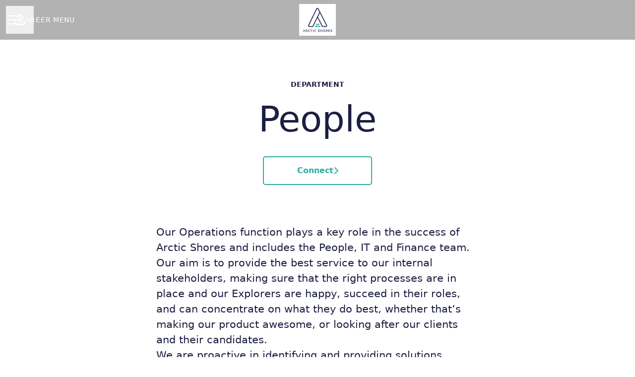

--- FILE ---
content_type: text/html; charset=utf-8
request_url: https://careers.arcticshores.com/departments/people
body_size: 18041
content:
<!DOCTYPE html>

<html
  lang="en-GB"
  dir="ltr"
  class="h-screen"
>
  <head>
    <script src="https://assets-aws.teamtailor-cdn.com/assets/packs/js/runtime-06dfbb913b7ed21c218f.js" crossorigin="anonymous" data-turbo-track="reload" nonce="" defer="defer" integrity="sha384-poTopTvxQsNC9elQPk7VPGyO9Mv+LXVu/hz35ATt0C0J/Mo8QEjOiGMVETK7yqQX"></script>
<script src="https://assets-aws.teamtailor-cdn.com/assets/packs/js/5217-d722161248a86ef021eb.js" crossorigin="anonymous" data-turbo-track="reload" nonce="" defer="defer" integrity="sha384-3uhEwc9uRPhLRiFZuyE1+fXG2cPfzR9U79Emaqi+mAfXU4IoMzhLyJlcm/7r1wQE"></script>
<script src="https://assets-aws.teamtailor-cdn.com/assets/packs/js/cookies-a135f52d0a68c93f4012.js" crossorigin="anonymous" data-turbo-track="reload" nonce="" defer="defer" integrity="sha384-0sL6GTF8sTKsSFPNxAGm6429n1teKKhy573MDp74v/UIVHe/z//4JrnBZWLBIJZQ"></script>
<script src="https://assets-aws.teamtailor-cdn.com/assets/packs/js/601-7d3383e7a375dc1aaa1b.js" crossorigin="anonymous" data-turbo-track="reload" nonce="" defer="defer" integrity="sha384-l5I801Pjg1EBg2KQZqeHOLGUzdhI7+PBvRsMqdEOUrzi+WANH250/E7d/ntAKPkC"></script>
<script src="https://assets-aws.teamtailor-cdn.com/assets/packs/js/8559-d931dd583b4bb79d0e2a.js" crossorigin="anonymous" data-turbo-track="reload" nonce="" defer="defer" integrity="sha384-9pmZ0INZG4vdr7arMaCamElHv26NrYEKOvqhf9yjMS5zyzkA40w7ExDWqxGcv2vE"></script>
<script src="https://assets-aws.teamtailor-cdn.com/assets/packs/js/7107-2c8b0452b1096d40d889.js" crossorigin="anonymous" data-turbo-track="reload" nonce="" defer="defer" integrity="sha384-F6jpFzRjsKwuSo3AQM4sFVxNTUvURcCz99PinP+Ioe6ku9FF/btyL6hHI9n3qsl9"></script>
<script src="https://assets-aws.teamtailor-cdn.com/assets/packs/js/7569-e58747a9f908cb43e1b3.js" crossorigin="anonymous" data-turbo-track="reload" nonce="" defer="defer" integrity="sha384-S0zTpVoc8Vs13vk6Kbzd4XaCKN6W1FEoXxzPfjU90TE6UFmLwezLnsbOzheFX6Wa"></script>
<script src="https://assets-aws.teamtailor-cdn.com/assets/packs/js/1339-b925845164b8e686a79a.js" crossorigin="anonymous" data-turbo-track="reload" nonce="" defer="defer" integrity="sha384-yapHLUqNCuT45nBnAZl9xUw4ZS2yRCTqE6mB5sdk9J0xo/sOwbw19jkUnNrENbtU"></script>
<script src="https://assets-aws.teamtailor-cdn.com/assets/packs/js/careersite-78f3e77926146e4ef0be.js" crossorigin="anonymous" data-turbo-track="reload" nonce="" defer="defer" integrity="sha384-1mdNWolTrMnHl0FTi6TJShqw3ed8SE5HPxomHqXrDl4JTQX5lihZRZwVH4TQOevx"></script>
<script src="https://assets-aws.teamtailor-cdn.com/assets/packs/js/4254-c45eea0ea8a6e7fbe408.js" crossorigin="anonymous" data-turbo-track="reload" nonce="" defer="defer" integrity="sha384-apFmoAEVdGUqGEoR1Nm41DSwOTXZzwghwLCdRgTnXOu0tfFK3Fa/hBBCV7G0v2h8"></script>
<script src="https://assets-aws.teamtailor-cdn.com/assets/packs/js/8454-e660b5c793efc07457dc.js" crossorigin="anonymous" data-turbo-track="reload" nonce="" defer="defer" integrity="sha384-dGFXkTHDjzQntcGqSSnoJx1fghvXUfT/FblSy/fbsoR5GK/y4zwSXGBuC8kTUS0h"></script>
<script src="https://assets-aws.teamtailor-cdn.com/assets/packs/js/font-awesome-d93dcae92dfe0efb796e.js" crossorigin="anonymous" data-turbo-track="reload" nonce="" defer="defer" integrity="sha384-sgVCsKWBVlfrJgIFsdlR2hm5bWFvxj4FMh2tADpdMYjjg08BCPEMHpJBGn7LdVlS"></script>

    <link rel="stylesheet" crossorigin="anonymous" href="https://assets-aws.teamtailor-cdn.com/assets/packs/css/careersite-337d2018.css" data-turbo-track="reload" media="all" integrity="sha384-35NUqGH47SF2QxVDxBxwCHMdLFHn3snNssXC6Lnesbf1OhZ8Ar6lvmwmFFIva9mN" />

      
      

    <meta name="viewport" content="width=device-width, initial-scale=1">

    <meta name="turbo-cache-control" content="">

    <meta name="turbo-prefetch" content="false">

    <title>People - Arctic Shores</title>

    <meta name="csrf-param" content="authenticity_token" />
<meta name="csrf-token" content="1hR58EhvfOBKGPheHFCj_R1RiHBMfITkGTCfNeUsyALF2jJ8SWkV7Xx8iLNIDsXya1pQ9nO1hnszvCgYT7oN8w" />
    

    
    <link rel='icon' type='image/png' href='https://images.teamtailor-cdn.com/images/s3/teamtailor-production/favicon-v3/image_uploads/25d381f6-027a-4bd3-920a-241e286f4130/original.png'><link rel='apple-touch-icon' href='https://images.teamtailor-cdn.com/images/s3/teamtailor-production/favicon_apple-v3/image_uploads/25d381f6-027a-4bd3-920a-241e286f4130/original.png' sizes='180x180'>
    <meta name="description" content="" />
    <meta name="keywords" content="Job opportunities, Jobs, Career, Career site" />
    
    
    
    <link rel="alternate" type="application/rss+xml" title="Blog Posts" href="/blog/posts.rss" /><link rel="alternate" type="application/rss+xml" title="Jobs" href="/jobs.rss" />

    <meta property="og:locale" content="en_GB" />
    <meta property="og:type" content="article" />
    <meta property="og:title" content="People - Arctic Shores" />
    <meta property="og:site_name" content="Arctic Shores" />
    <meta property="og:url" content="https://careers.arcticshores.com/departments/people" />
    <meta property="og:description" content="" />
    
        <meta property="og:image" content="https://screenshots.teamtailor-cdn.com/2611fe25-79cb-4180-88a2-cea5989a4f33-facebook.png?update=1717581338" />
        <meta property="og:image:width" content="1200" />
        <meta property="og:image:height" content="630" />

        <meta name="twitter:card" content="summary_large_image" />
        <meta name="twitter:image" content="https://screenshots.teamtailor-cdn.com/2611fe25-79cb-4180-88a2-cea5989a4f33-twitter.png?update=1717581338" />
        <meta name="twitter:title" content="People - Arctic Shores" />
        <meta name="twitter:description" content="" />
      
    
    

    <style media="all">
  :root {
    --company-primary-bg-color: 255, 255, 255;
    --company-secondary-bg-color: 45, 170, 162;
    --company-secondary-bg-light-5-color: 50, 190, 181;
    --company-secondary-bg-fallback-color: 45, 170, 162;
    --company-primary-text-color: 28, 31, 66;
    --company-primary-text-dark-5-color: 20, 23, 48;
    --company-primary-text-dark-10-color: 13, 14, 30;
    --company-primary-text-light-50-color: 142, 147, 207;
    --company-primary-text-light-77-color: 239, 239, 248;
    --company-secondary-text-color: 28, 31, 66;
    --company-secondary-text-light-5-color: 36, 39, 84;
    --company-secondary-text-light-15-color: 51, 56, 120;
    --company-link-color: 45, 170, 162;
    --company-link-color-on-white: 24, 89, 85;
    --company-color: 45, 170, 162;

    --company-button-text-color: 255, 255, 255;
    --company-button-bg-color: 45, 170, 162;

    --company-button-bg-light-5-color: 50, 190, 181;
    --company-button-bg-light-15-color: 82, 209, 201;

    --company-border-radius: 5px;

    --company-header-font-family: ;
    --company-header-font-weight: 300;
    --company-body-font-family: ;
    --company-body-font-weight: 300;
  }
    
</style>

  <meta name="theme-color" content="#2daaa2">

    

  <link rel="stylesheet" href="https://fonts.googleapis.com/css?family=Montserrat" type="text/css">

  </head>

  <body class="font-company-body min-h-screen flex flex-col text-company-primary bg-company-primary overflow-x-clip company-link-style--bold pages show" data-controller="careersite--ready careersite--referrer-cookie careersite--preload" data-careersite--referrer-cookie-disabled-value="false" data-careersite--ready-in-editor-value="false" data-block-scripts="true">
    
    

      <dialog data-controller="common--cookies--alert" data-common--cookies--alert-block-scripts-value="true" data-common--cookies--alert-takeover-modal-value="false" data-common--cookies--alert-show-cookie-widget-value="true" class="company-links fixed shadow-form w-auto items-center rounded p-4 bg-company-primary text-company-primary overflow-y-auto border-none max-h-[80vh] z-cookie-alert lg:gap-x-6 lg:max-h-[calc(100vh-40px)] flex-col inset-x-4 bottom-4 mb-0 mt-auto justify-between !translate-y-0 !top-0 lg:p-10 lg:flex-row lg:inset-x-[40px] lg:mb-6">

    <div class="w-full max-w-screen-xl overflow-y-auto">
      <h2 class="font-bold block text-md mb-2">This website uses cookies to ensure you get the best experience.</h2>

      <p class="mb-2">
        Arctic Shores and our selected partners use cookies and similar technologies (together “cookies”) that are necessary to present this website, and to ensure you get the best experience of it.

          If you consent to it, we will also use cookies for analytics and marketing purposes.
      </p>

      <p class="mb-2">See our <a class='company-link' href='https://careers.arcticshores.com/cookie-policy'>Cookie Policy</a> to read more about the cookies we set.</p>

      <p>You can withdraw and manage your consent at any time, by clicking “Manage cookies” at the bottom of each website page.</p>
</div>
    <div
      class="
        flex flex-col items-center gap-[10px] mt-6 flex-shrink-0 mb-2 w-full
        md:flex-row md:w-auto lg:flex-col
      "
    >
      <button class="careersite-button w-full careersite-button--outlined" aria-label="Accept all cookies" data-action="click-&gt;common--cookies--alert#acceptAll">Accept all cookies</button>

        <button class="careersite-button w-full careersite-button--outlined" aria-label="Decline all non-necessary cookies" data-action="click-&gt;common--cookies--alert#disableAll">Decline all non-necessary cookies</button>

      <button class="careersite-button w-full careersite-button--outlined" aria-label="Cookie preferences" data-action="click-&gt;common--cookies--alert#openPreferences">Cookie preferences</button>
    </div>
</dialog>

      <dialog data-controller="common--cookies--preferences" data-common--cookies--preferences-checked-categories-value="[]" data-action="open-cookie-preferences@window-&gt;common--cookies--preferences#open" class="company-links bg-company-primary text-company-primary shadow-form inset-x-4 mb-4 rounded max-w-screen-sm p-4 overflow-auto max-h-[80vh] z-cookie-alert backdrop:bg-[rgba(0,0,0,0.6)] sm:p-10 sm:mb-auto fixed top-2">
  <div class="mb-5 text-center;">
    <h1 class="font-bold mb-2 text-lg">Select which cookies you accept</h1>
    <p class="text-left mb-2">On this site, we always set cookies that are strictly necessary, meaning they are necessary for the site to function properly.</p>
    <p class="text-left mb-2">If you consent to it, we will also set other types of cookies. You can provide or withdraw your consent to the different types of cookies using the toggles below. You can change or withdraw your consent at any time, by clicking the link “Manage Cookies”, which is always available at the bottom of the site.</p>
    <p class="text-left">To learn more about what the different types of cookies do, how your data is used when they are set etc, see our <a href='https://careers.arcticshores.com/cookie-policy'>Cookie Policy</a>.</p>
  </div>

  <div class="mb-10 text-sm leading-snug">
    <div class="flex mb-3 items-start sm:mb-5 cursor-default" data-preference-type="strictly_necessary">
  <div class="label-switch label-switch--disabled">
    <input type="checkbox" disabled="disabled" id="strictly_necessary" checked="checked" class="peer">

    <div class="checkbox peer-focus:ring-2 peer-focus:ring-blue-600"></div>
</div>
  <div class="ml-4 flex flex-col">
    <label class="font-semibold" for="strictly_necessary">Strictly necessary</label>

    <p>These cookies are necessary to make the site work properly, and are always set when you visit the site.</p>

      <span>
        <strong>Vendors</strong>
        <span>Teamtailor</span>
      </span>
</div></div>

    <div class="flex mb-3 items-start sm:mb-5" data-preference-type="analytics">
  <div class="label-switch">
    <input type="checkbox" id="analytics" class="peer" data-common--cookies--preferences-target="categoryInput" data-action="input-&gt;common--cookies--preferences#handleCategoryToggle">

    <div class="checkbox peer-focus:ring-2 peer-focus:ring-blue-600"></div>
</div>
  <div class="ml-4 flex flex-col">
    <label class="font-semibold cursor-pointer" for="analytics">Analytics</label>

    <p>These cookies collect information to help us understand how the site is being used.</p>

      <span>
        <strong>Vendors</strong>
        <span>Teamtailor</span>
      </span>
</div></div>

    

    <div class="flex mb-3 items-start sm:mb-5" data-preference-type="marketing">
  <div class="label-switch">
    <input type="checkbox" id="marketing" class="peer" data-common--cookies--preferences-target="categoryInput" data-action="input-&gt;common--cookies--preferences#handleCategoryToggle">

    <div class="checkbox peer-focus:ring-2 peer-focus:ring-blue-600"></div>
</div>
  <div class="ml-4 flex flex-col">
    <label class="font-semibold cursor-pointer" for="marketing">Marketing</label>

    <p>These cookies are used to make advertising messages more relevant to you. In some cases, they also deliver additional functions on the site.</p>

      <span>
        <strong>Vendors</strong>
        <span>Youtube</span>
      </span>
</div></div>
  </div>

  <div class="flex flex-col items-center gap-6">
    <button class="careersite-button w-full careersite-button--outlined" data-action="click-&gt;common--cookies--preferences#handleAccept">Accept these cookies</button>

    <button class="careersite-button w-full careersite-button--outlined" data-action="click-&gt;common--cookies--preferences#handleDecline">Decline all non-necessary cookies</button>
  </div>
</dialog>


    <a href="#main-content" class="careersite-button min-w-[13.75rem] group 
          absolute top-0 left-0 py-2 px-4 z-[50] transform
          -translate-y-full -translate-x-full focus:translate-y-2 focus:translate-x-2 transition careersite-button--outlined">
  <span class="flex items-center justify-center gap-x-3">
    
    <span class="truncate">Skip to main content</span>

      <i class="transition duration-200 transform fas mt-[-1px] fa-chevron-right group-hover:translate-x-1 rtl:group-hover:-translate-x-1 rtl:-scale-x-100"></i>
  </span>
</a>

      
<header class="header z-career-header flex w-full h-20   hover:after:top-0 !relative" data-section-model="header" style="">
  <div class="absolute top-0 w-full h-full ltr:left-0 rtl:right-0">
            <div class="flex items-center h-full ltr:ml-2 rtl:mr-2" data-controller="common--header--menu" data-common--header--menu-open-value="false" data-test="header-menu">
  <button
    class="
      relative flex items-center gap-4 px-4 no-underline cursor-pointer h-14
      sm:w-auto bg-opacity-80 sm:bg-transparent z-career-header-menu-button
      focus-visible-header
    "
    aria-expanded="false"
    data-action="click->common--header--menu#toggle"
    data-common--header--menu-target="button"
  >
    <span class="header-menu-burger" data-common--header--menu-target="burger">
        <span class="header-menu-burger__item"></span>
        <span class="header-menu-burger__item"></span>
        <span class="header-menu-burger__item"></span>
        <span class="header-menu-burger__item"></span>
    </span>

    <span class="max-sm:sr-only text-sm leading-normal tracking-wider uppercase whitespace-nowrap">Career menu</span>
  </button>

  <div
    class="
      absolute inset-0 hidden w-full h-screen py-20 m-0 overflow-y-auto
      bottom header__nav z-career-header-menu-content
    "
    data-common--header--menu-target="menu"
  >
    <nav class="w-full main-nav-menu sm:h-full">
      <ul class="w-full sm:py-12">
          <li>
            <a class="text-xl sm:text-4xl py-3 px-8 sm:px-[20%] block font-bold w-full no-underline hover:bg-gradient-header focus-visible:outline-none focus-visible:bg-gradient-header rtl:degree-[90deg]" href="https://careers.arcticshores.com/">Explore</a>
</li>          <li>
            <a class="text-xl sm:text-4xl py-3 px-8 sm:px-[20%] block font-bold w-full no-underline hover:bg-gradient-header focus-visible:outline-none focus-visible:bg-gradient-header rtl:degree-[90deg]" href="https://careers.arcticshores.com/jobs">Jobs</a>
</li>          <li>
            <a class="text-xl sm:text-4xl py-3 px-8 sm:px-[20%] block font-bold w-full no-underline hover:bg-gradient-header focus-visible:outline-none focus-visible:bg-gradient-header rtl:degree-[90deg]" href="https://careers.arcticshores.com/posts">Life at Arctic Shores</a>
</li>      </ul>
    </nav>

    <div class="flex flex-col items-end px-8 py-8 overflow-auto md:max-h-full scrollbar-hide sm:text-right sm:fixed top-16 ltr:right-8 rtl:left-8 sm:px-0 sm:py-0">
      <span class="text-lg font-bold">
        Employee
      </span>

      <a class="hover:underline focus-visible-header self-end" href="https://app.teamtailor.com/companies/lsg118FYGVo@eu/dashboard">Log in as employee</a>


        <span class="mt-12 text-lg font-bold">
          Candidate
        </span>
        <a class="hover:underline focus-visible-header self-end" href="https://careers.arcticshores.com/connect/login">Log in to Connect</a>

        <span class="mt-12 text-lg font-bold">Homepage</span>
        <a class="hover:underline focus-visible-header self-end" href="http://www.arcticshores.com">arcticshores.com</a>
</div>  </div>
</div>

</div>

<div class="flex items-center mx-auto">      
<a class="relative h-[72px] flex items-center justify-center text-center focus-visible-header" id="ea3dd98b8795e57ad3c11befdc4f5af1d" data-test="company-logo" data-turbo-permanent="true" href="https://careers.arcticshores.com/">
    <img alt="Arctic Shores career site" class="mx-auto max-w-[180px] sm:max-w-[200px] max-h-[90%]" src="https://images.teamtailor-cdn.com/images/s3/teamtailor-production/logotype-v3/image_uploads/f4230b4f-447d-446d-a8ec-bf65534a15f9/original.jpeg" />
</a>
</div>

  <div class="absolute top-0 flex items-center h-full mx-3 ltr:right-0 rtl:left-0">
            <div data-controller="common--share" data-common--share-url-value="https://careers.arcticshores.com/departments/people" data-test="share-button">
  <div class="relative" data-controller="common--dropdown" data-common--dropdown-use-stimulus-click-outside-value="false" data-common--dropdown-right-aligned-class="ltr:right-0 rtl:left-0" data-common--dropdown-validation-error-value="You must select an option">


  <button type="button" role="button" id="trigger-dropdown-27f165c9" aria-required="false" aria-label="Share page" aria-haspopup="menu" aria-expanded="false" aria-controls="dropdown-27f165c9" class="text-current px-4 pt-[15px] pb-[17px] block flex items-center justify-center focus-visible-header" data-common--dropdown-target="button" data-action="click-&gt;common--dropdown#toggle">
    <span class="sr-only">Share page</span>

          <i class="far fa-arrow-up-from-bracket size-6"></i>

</button>
  <div id="dropdown-27f165c9" role="menu" aria-labelledby="trigger-dropdown-27f165c9" class="absolute flex-col hidden -mt-1 bg-white rounded min-w-[175px] shadow-form animate__animated animate__faster z-dropdown max-h-[70vh] overflow-y-auto ltr:right-0 rtl:left-0  p-2 top-full" data-common--dropdown-target="dropdown">

        <button type="button" role="menuitem" class="block no-underline px-3 py-3 sm:py-1 text-gray-800 focus-visible:outline-company-button hover:bg-company-secondary hover:text-company-secondary last:mb-0 text-unset mb-1 rounded-xs" data-common--dropdown-target="menuItem" data-action="click-&gt;common--share#handleClick" data-provider="Facebook">
                <span class="flex items-center">
        <i class="fab fa-facebook-square size-6"></i>
        <span class="mx-3">Facebook</span>
      </span>

</button>        <button type="button" role="menuitem" class="block no-underline px-3 py-3 sm:py-1 text-gray-800 focus-visible:outline-company-button hover:bg-company-secondary hover:text-company-secondary last:mb-0 text-unset mb-1 rounded-xs" data-common--dropdown-target="menuItem" data-action="click-&gt;common--share#handleClick" data-provider="Twitter">
                <span class="flex items-center">
        <i class="fab fa-square-x-twitter size-6"></i>
        <span class="mx-3">X</span>
      </span>

</button>        <button type="button" role="menuitem" class="block no-underline px-3 py-3 sm:py-1 text-gray-800 focus-visible:outline-company-button hover:bg-company-secondary hover:text-company-secondary last:mb-0 text-unset mb-1 rounded-xs" data-common--dropdown-target="menuItem" data-action="click-&gt;common--share#handleClick" data-provider="LinkedIn">
                <span class="flex items-center">
        <i class="fab fa-linkedin size-6"></i>
        <span class="mx-3">LinkedIn</span>
      </span>

</button>



</div></div></div>

  </div>
</header>

<main class="flex flex-col flex-grow" id="main-content">
  
    
  <section id="section-20967353" style="--block-base-text-color: var(--company-primary-text-color);--block-base-link-color: var(--company-link-color);--block-base-background-color: var(--company-primary-bg-color);--block-base-highlight-color: var(--company-color);" class="block--connect   block-padding bg-block-preset-primary bg-company-primary text-company-primary" data-section-route="section" data-section-model="20967353" data-section-name="connect">
    <div class="block-px">
  <div class="mx-auto text-center block-max-w--md text-company-primary">
      <span class="block mb-4 text-sm font-semibold uppercase">
        Department
      </span>
      <h1 class="text-5xl md:text-7xl text-center font-company-header">
        People
      </h1>

      <div class="mt-8">
        <a class="careersite-button min-w-[13.75rem] group careersite-button--outlined" rel="noopener" href="/connect?department=people">
  <div class="flex items-center justify-center gap-x-3">
    <span class="truncate">Connect</span>

    <i
      class="
        transition duration-200 transform fas fa-chevron-right
        group-hover:translate-x-1 rtl:group-hover:-translate-x-1
        rtl:-scale-x-100
      "
    ></i>
  </div>
</a>
      </div>
  </div>
</div>

</section>
  

  
  <section id="section-20967355" style="--block-base-text-color: var(--company-primary-text-color);--block-base-link-color: var(--company-link-color);--block-base-background-color: var(--company-primary-bg-color);--block-base-highlight-color: var(--company-color);" class="block--text   block-padding bg-block-preset-primary bg-company-primary text-company-primary" data-section-route="section" data-section-model="20967355" data-section-sub-type="ContentBlock::Text" data-section-name="text">
    <div class="text-lg block-px" data-controller="careersite--responsive-video">
    <div class="mx-auto block-max-w--sm">
  


    <div class="prose prose-block font-company-body company-links break-words">
      <p>Our Operations function plays a key role in the success of Arctic Shores and includes the People, IT and Finance team.</p><p>Our aim is to provide the best service to our internal stakeholders, making sure that the right processes are in place and our Explorers are happy, succeed in their roles, and can concentrate on what they do best, whether that’s making our product awesome, or looking after our clients and their candidates.</p><p>We are proactive in identifying and providing solutions quickly and effectively, continuously working towards improving the way we work as a business and growing together.</p><p>If you want to be kept up to date on what's new in the Operations team, or be the first to know about job openings you can connect with us here.</p>
    </div>
</div>

</div>
</section>
  

  
  <section id="section-20967357" style="--block-base-text-color: var(--company-primary-text-color);--block-base-link-color: var(--company-link-color);--block-base-background-color: var(--company-primary-bg-color);--block-base-highlight-color: var(--company-color);" class="block--people   block-padding bg-block-preset-primary bg-company-primary text-company-primary" data-section-route="section" data-section-model="20967357" data-section-name="people">
    <div id="people" class="block-px">
  <div class="mx-auto text-center block-max-w--md px-4">
    <div class="mb-10 mx-auto block-max-w--md px-4 company-links">
      
      
    </div>

    

    <turbo-frame id="people-20967357">
        <div class="grid mx-auto gap-y-9 grid-cols-1" style="--col-min-w: 300px;">
      <a href="https://careers.arcticshores.com/en-GB/people/2207336-loretta-hewart" data-turbo-frame="_top" class="group items-center focus-visible:outline-none flex flex-col px-4 text-center">
        <div class=" group-hover:ring-2 group-hover:ring-company-link group-hover:ring-offset-2 group-focus-visible:company-colors-dependant-outline bg-gray-300 relative size-[--image-size] !rounded-full" style="--image-size: 200px">
    <figure class="w-full h-full">
  <picture>
    <source srcset="https://images.teamtailor-cdn.com/images/s3/teamtailor-production/square_226-v4/image_uploads/5ee2b095-2a6d-4c2f-ba37-ba7ee307839f/original.jpeg?outputFormat=webp 1x, https://images.teamtailor-cdn.com/images/s3/teamtailor-production/square_452-v4/image_uploads/5ee2b095-2a6d-4c2f-ba37-ba7ee307839f/original.jpeg?outputFormat=webp 2x" type="image/webp">

    <img src="https://images.teamtailor-cdn.com/images/s3/teamtailor-production/square_226-v4/image_uploads/5ee2b095-2a6d-4c2f-ba37-ba7ee307839f/original.jpeg" alt="Picture of Loretta Hewart" loading="lazy" class="w-full h-full object-cover rounded-full" width="200" height="200">
</picture>
  
</figure>
</div>

        <div
          class="
            text-md transition text-company-link text-block-link group-hover:text-company-link-hover group-focus-visible:text-company-link-hover text-block-text mt-2
          "
        >
          Loretta Hewart
        </div>

          <div
            class="
              text-block-text
            "
          >
            Operations and HR Administrator
          </div>
</a></div>


</turbo-frame>  </div>
</div>

</section>
  
  <section id="section-137615" style="--block-base-text-color: var(--company-primary-text-color);--block-base-link-color: var(--company-link-color);--block-base-background-color: var(--company-primary-bg-color);--block-base-highlight-color: var(--company-color);" class="block--perks   block-padding bg-block-preset-primary bg-company-primary text-company-primary" data-section-route="section" data-section-model="137615" data-section-name="perks">
    <div id="perks" class="text-lg block-px company-links text-company-primary">
  <div class="mx-auto block-max-w--sm">
      <h2 class="mb-10 text-4xl text-center font-company-header">Why Arctic Shores?</h2>

    <ul class="ml-6 list-disc">
        <li class="mb-6">
          <h3 class="font-bold leading-normal">A place to belong</h3>
          <div class="prose"><p>You'll join a team that's as driven as they are kind, focusing on one shared mission&nbsp;– to make hiring fairer, faster and (frankly) better. Dream of making a difference? You’ll be in good company.</p></div>
        </li>
        <li class="mb-6">
          <h3 class="font-bold leading-normal">A product to believe in</h3>
          <div class="prose"><p>Our platform exists to give candidates of all backgrounds fair, equal access to the opportunities they'd otherwise miss. So far, we’ve helped almost 3m candidates land exactly where they should be. Help us take it further.</p></div>
        </li>
        <li class="mb-6">
          <h3 class="font-bold leading-normal">A culture of freedom</h3>
          <div class="prose"><p>No two trailblazers work the same. That's why, at Arctic Shores,&nbsp;you'll enjoy all the flexibility and autonomy you need to get stuff done.&nbsp;Plus, you'll take an <strong>Own Day</strong> each month –&nbsp;a day for you to work on a personal project, to read, research, or develop new skills. However you want to work and grow, do it here.</p></div>
        </li>
        <li class="mb-6">
          <h3 class="font-bold leading-normal">Company benefits</h3>
          <div class="prose"><ul><li>28 days holiday per year, plus public holidays. You'll also get an additional day for every year's service at Arctic Shores, up to four years.&nbsp;</li><li>Private medical and mental health cover with Vitality for all our Explorers, as well as 2 mental wellbeing days each year.</li><li>Aviva pension scheme, offering 3% employer and 5% employee contributions (calculated on full salary).</li><li>Pension Salary Sacrifice scheme</li><li>Hybrid working and core working hours&nbsp;</li><li>Enhanced Parental Leave&nbsp;</li><li>Fertility support programme</li><li>Company Sick pay</li><li>Share Options scheme</li><li>Length of service awards</li><li>Own Days – one day every month dedicated to your professional development. Whether you’re setting time aside for a personal project, some research, a course… it’s entirely up to you </li><li>Cycle2Work scheme</li></ul><p>We’re always looking for new ways to celebrate our Explorers. You’ll be no different.</p></div>
        </li>
        <li class="mb-6">
          <h3 class="font-bold leading-normal">Flexible &amp; remote working</h3>
          <div class="prose"><p dir="ltr">We believe in giving you the autonomy to work in a way that suits you. Our hybrid model allows flexibility while ensuring collaboration. How often you are required in the office will be department dependent.</p><p dir="ltr">We've got hubs in central London&nbsp;and Manchester, and they're there for you to make the most of.</p><p dir="ltr">You can also shape work around your life at Arctic Shores, with our Core Hours. Whether you're fitting in&nbsp;a spin class or the school run, you'll have the flexibility for whatever matters most.&nbsp;</p><p dir="ltr">Lastly, you'll get everything you need to do your work well. That means&nbsp;a laptop, monitor, and anything else you need to&nbsp; work comfortably and productively.</p><p><br></p></div>
        </li>
    </ul>
  </div>
</div>


</section>
  
  <section id="section-20967360" style="--block-base-text-color: var(--company-primary-text-color);--block-base-link-color: var(--company-link-color);--block-base-background-color: var(--company-primary-bg-color);--block-base-highlight-color: var(--company-color);" class="block--locations-map   bg-company-primary text-company-primary" data-section-route="section" data-section-model="20967360" data-section-name="locations-map">
    <div id="locations-map" class="text-lg locations-map" data-controller="blocks--locations-map" data-blocks--locations-map-selected-location-value="40627" data-blocks--locations-map-locations-value="[{&quot;id&quot;:40627,&quot;lat&quot;:&quot;53.48167960000001&quot;,&quot;long&quot;:&quot;-2.2408173&quot;},{&quot;id&quot;:40626,&quot;lat&quot;:&quot;51.50467929999999&quot;,&quot;long&quot;:&quot;-0.08854859999999998&quot;}]">
  <template data-blocks--locations-map-target="largeMarkerIcon">
    <i class="text-3xl filter drop-shadow fas fa-location-dot text-company-link"></i>
  </template>

  <template data-blocks--locations-map-target="smallMarkerIcon">
    <i class="filter drop-shadow fas fa-circle-small fa-xs text-company-link"></i>
  </template>

  <div class="flex flex-col lg:flex-row">
    <div
      class="
        flex flex-col items-center justify-start w-full py-20 lg:w-half
        bg-company-secondary block-px
      "
    >
        <select class="truncate pr-10 mb-6 min-w-full lg:min-w-[300px] max-w-full lg:max-w-[420px] md:mx-4 p-4 rounded-2 border-0 cursor-pointer bg-company-secondary-text text-company-secondary-bg " data-blocks--locations-map-target="locationSelect" name="Select location" title="Select location">
            <option value="40627">
              Manchester - Registered Office
</option>            <option value="40626">
              London
</option></select>
      <turbo-frame id="location_details" src="https://careers.arcticshores.com/locations/map_details?editor=false&amp;location_id=40627" loading="lazy" data-blocks--locations-map-target="details"></turbo-frame>
    </div>

    <div class="w-full lg:w-half h-[320px] md:h-[450px] z-career-locations-map" data-blocks--locations-map-target="map"></div>
</div></div>
</section>


  <div class="" data-section-model="footer">

  <section class="block--about company-links bg-primary-text-background block-px mt-auto">
  <div class="py-20 mx-auto block-max-w--sm">
    <div class="mx-auto block-max-w--sm">
    <h2 class="mb-4 text-4xl text-center font-company-header text-block-title">About Arctic Shores</h2>

    <div class="prose prose-block font-company-body company-links break-words">
      <p>Arctic Shores creates award-winning technologies that help companies make better people choices, and people better career choices. Since starting up in 2014, our pioneering task-based assessments have improved diversity, reduced time-to-hire and slashed recruitment costs at hundreds of organisations, including PwC, Siemens and the Ministry of Justice. Arctic Shores has also provided a unique, stress-free and unbiased experience to over 3m candidates.<br></p><p><br></p>
    </div>
</div>


    <div class="flex flex-wrap mt-8 text-lg gap-y-4">
        <div class="flex-shrink-0 w-full md:w-half">
          <span class="font-bold">
            Founded in
          </span>

          2014
        </div>

        <div class="flex-shrink-0 w-full md:w-half">
          <span class="font-bold">
            Co-workers
          </span>

          35+
        </div>

    </div>
  </div>
</section>

  <footer class="block-px mt-auto">
      <div class="text-lg block-padding">
  <div class="w-full mx-auto sm:flex block-max-w--lg">
      <div class="w-full lg:flex-shrink-0 md:w-[47%] md:text-center lg:text-unset lg:w-[25%] md:pr-[3%] mb-10 lg:mb-0 last:mb-0 footer-nav-menu">
  <h2 class="mb-4 text-xl font-company-header">Career site</h2>

  <ul class="flex flex-col gap-y-3">
      <li class="w-full text-md leading-tight">
        <a class="py-1 w-full company-link" href="https://careers.arcticshores.com/">Explore</a>

</li>      <li class="w-full text-md leading-tight">
        <a class="py-1 w-full company-link" href="https://careers.arcticshores.com/jobs">Jobs</a>

</li>      <li class="w-full text-md leading-tight">
        <a class="py-1 w-full company-link" href="https://careers.arcticshores.com/posts">Life at Arctic Shores</a>

</li>      <li class="w-full text-md leading-tight">
        <a class="py-1 w-full company-link" href="/data-privacy">Data &amp; privacy</a>

</li>      <li class="w-full text-md leading-tight">
                    <button data-controller="cookie-preferences" data-action="click-&gt;cookie-preferences#openCookiePreferences" aria-label="Manage cookies" class="company-link font-company-body text-unset py-1">Manage cookies</button>

</li>  </ul>
</div>
      <div class="w-full lg:flex-shrink-0 md:w-[47%] md:text-center lg:text-unset lg:w-[25%] md:pr-[3%] mb-10 lg:mb-0 last:mb-0 footer-nav-locations">
  <h2 class="mb-4 text-xl font-company-header">Locations</h2>

  <ul class="flex flex-col gap-y-3">
      <li class="w-full text-md leading-tight">
        <a class="py-1 w-full company-link" href="https://careers.arcticshores.com/locations/manchester-registered-office">Manchester - Registered Office</a>

</li>      <li class="w-full text-md leading-tight">
        <a class="py-1 w-full company-link" href="https://careers.arcticshores.com/locations/london">London</a>

</li>  </ul>
</div>
      <div class="w-full lg:flex-shrink-0 md:w-[47%] md:text-center lg:text-unset lg:w-[25%] md:pr-[3%] mb-10 lg:mb-0 last:mb-0 footer-nav-departments">
  <h2 class="mb-4 text-xl font-company-header">Departments</h2>

  <ul class="flex flex-col gap-y-3">
      <li class="w-full text-md leading-tight">
        <a class="py-1 w-full company-link" href="https://careers.arcticshores.com/departments/customer-success">Customer Success</a>

</li>      <li class="w-full text-md leading-tight">
        <a class="py-1 w-full company-link" href="https://careers.arcticshores.com/departments/psychometrics">Psychometrics</a>

</li>      <li class="w-full text-md leading-tight">
        <a class="py-1 w-full company-link" href="https://careers.arcticshores.com/departments/people">People</a>

</li>      <li class="w-full text-md leading-tight">
        <a class="py-1 w-full company-link" href="https://careers.arcticshores.com/departments/revenue">Revenue</a>

</li>      <li class="w-full text-md leading-tight">
        <a class="py-1 w-full company-link" href="https://careers.arcticshores.com/departments/technology">Technology</a>

</li>  </ul>
</div>

    <div class="flex flex-col items-center justify-center grow shrink-0 text-base sm:items-end sm:justify-end">
      <a class="text-company-primary hover:text-company-link text-ellipsis py-1" href="http://www.arcticshores.com">arcticshores.com</a>
      <a class="text-company-primary hover:text-company-link text-ellipsis py-1" href="/sitemap">Site Map</a>

        <div class="flex mt-2">
            <a class="text-company-primary hover:text-company-link gap-x-1" target="_blank" title="LinkedIn" href="https://www.linkedin.com/company/arctic-shores/?viewAsMember=true">
              <i class="fab fa-linkedin size-6 p-1 text-lg"></i>
</a>        </div>
</div></div></div>


    <div
      class="
        flex flex-col py-4 mx-auto text-center border-t sm:text-unset
        block-max-w--lg border-company-primary-text border-opacity-15
        sm:justify-between sm:flex-row
      "
    >
      <div class="flex justify-center w-full sm:w-auto">
    <a class="text-company-primary hover:text-company-link" href="https://app.teamtailor.com/companies/lsg118FYGVo@eu/dashboard">Employee login</a>
      <span class="mx-2">&middot;</span>
      <a class="text-company-primary hover:text-company-link" href="/sso_login">SSO</a>
</div>


      <div class="flex justify-center w-full sm:w-auto">
          <a class="text-company-primary hover:text-company-link" href="/connect/login">Candidate Connect login</a>

      </div>
    </div>
</footer></div>
  <section class="relative block-px mt-15 z-career-autojoin mb-[27px] md:mb-[35px]" id="section-auto-join">
  <div class="w-full px-4 pt-12 mx-auto rounded pb-18 block-max-w--lg bg-company-secondary text-company-secondary block-shadow">
    <h2 class="text-center font-company-header text-4xl text-shadow">Already working at Arctic Shores?</h2>
    <p class="text-center text-xl text-opacity-80 text-company-secondary text-shadow">Let’s recruit together and find your next colleague.</p>

      <div dir="ltr" class="relative mx-auto max-w-[500px] w-full px-4 py-2 mt-6 rounded cursor-pointer bg-company-secondary-text text-company-secondary bg-opacity-15 focus-within:bg-white focus-within:text-gray-800 focus-within:outline focus-within:outline-2 focus-within:outline-offset-2 focus-within:outline-company-secondary-text" data-controller="blocks--auto-join--form" data-action="click-&gt;blocks--auto-join--form#focusEmailField" data-blocks--auto-join--form-tooltip-login-value="Enter your email address" data-blocks--auto-join--form-tooltip-login-with-value="Log in to %{email}">
  <form class="flex items-center justify-between leading-tight text-md" data-turbo="false" data-blocks--auto-join--form-target="form" data-action="turbo:submit-start-&gt;blocks--auto-join--form#handleBefore turbo:submit-end-&gt;blocks--auto-join--form#handleComplete" action="/en-GB/auto_join" accept-charset="UTF-8" method="post"><input type="hidden" name="authenticity_token" value="EXaWqXHAaY7B7MmhBmPN9wj4rzHTkvJbzgB1n9OFLaNBZ_1wEDcZtajptkfOG4AuDb4x2ITpGZIG-_xI6_I94A" autocomplete="off" />
    <input value="arcticshores.com" data-blocks--auto-join--form-target="domainField" autocomplete="off" type="hidden" name="domain" id="domain" />
    <input data-blocks--auto-join--form-target="emailField" autocomplete="off" type="hidden" name="email" id="email" />

    <input tabIndex="-1" required="required" type="email" autocomplete="off" aria-label="Email address without domain" class="absolute inset-0 opacity-0" data-blocks--auto-join--form-target="fullEmailField" name="full_email" id="full_email" />

    <div class="shrink min-w-0 flex flex-nowrap">
      <div contenteditable="true" class="auto-join__form__email focus:outline-none min-w-[2px] shrink-0" aria-label="Email address without domain" role="textbox" data-blocks--auto-join--form-target="emailEdit" data-placeholder="name"></div>

        <span class="w-full truncate">@arcticshores.com</span>
    </div>

    <button type="submit" aria-label="Log in" class="flex items-center relative justify-center text-current hover:opacity-80 focus-visible:outline-company-button" data-controller="tooltip" data-event-tracking="click" data-event-category="Account" data-event-name="Auto Joined: Create" data-event-label="Click" data-blocks--auto-join--form-target="submit">
      <span class="sr-only">
        Log in
      </span>

      <i class="text-3xl fal fa-circle-chevron-right"></i>
</button>
    <div
      class="
        absolute top-0 bottom-0 right-0 items-center justify-center hidden
        pr-5 text-current
      "
      data-blocks--auto-join--form-target="loading"
    >
      <i class="text-3xl fas fa-spinner fa-spin"></i>
    </div>
</form></div>

</div>
  <ul
  class="
    absolute bottom-[-27px] md:bottom-[-35px] flex items-center
    justify-center left-0 right-0
  "
  data-controller="blocks--auto-join--people"
>
    <li class="flex-shrink-0 rounded-full ml-4 md:ml-7 first:ml-0 bg-company-secondary-text border-3 border-company-secondary-text shadow-form-strong">
      <div class="size-12 md:w-16 md:h-16 rounded-full bg-cover bg-center" title="Ben Loxton" alt="Ben Loxton" data-background-image-url="https://images.teamtailor-cdn.com/images/s3/teamtailor-production/employee_picture-v3/image_uploads/df3bcf1e-82fb-4403-b141-74f92aa54c31/original.jpeg" data-blocks--auto-join--people-target="person"></div>
</li>    <li class="flex-shrink-0 rounded-full ml-4 md:ml-7 first:ml-0 bg-company-secondary-text border-3 border-company-secondary-text shadow-form-strong">
      <div class="size-12 md:w-16 md:h-16 rounded-full bg-cover bg-center" title="Robert Newry" alt="Robert Newry" data-background-image-url="https://images.teamtailor-cdn.com/images/s3/teamtailor-production/employee_picture-v3/image_uploads/159ccda9-ac0f-44bc-8d18-0dc303bf83cd/original.jpeg" data-blocks--auto-join--people-target="person"></div>
</li>    <li class="flex-shrink-0 rounded-full ml-4 md:ml-7 first:ml-0 bg-company-secondary-text border-3 border-company-secondary-text shadow-form-strong">
      <div class="size-12 md:w-16 md:h-16 rounded-full bg-cover bg-center" title="Jess Kearney" alt="Jess Kearney" data-background-image-url="https://images.teamtailor-cdn.com/images/s3/teamtailor-production/employee_picture-v3/image_uploads/0b2001c4-0301-4782-95af-2a334c3e711c/original.png" data-blocks--auto-join--people-target="person"></div>
</li>    <li class="flex-shrink-0 rounded-full ml-4 md:ml-7 first:ml-0 bg-company-secondary-text border-3 border-company-secondary-text shadow-form-strong">
      <div class="size-12 md:w-16 md:h-16 rounded-full bg-cover bg-center" title="Hanisha Raikhy" alt="Hanisha Raikhy" data-background-image-url="https://images.teamtailor-cdn.com/images/s3/teamtailor-production/employee_picture-v3/image_uploads/947f2c8b-5a1c-4803-92f8-40af0a63bf5d/original.jpeg" data-blocks--auto-join--people-target="person"></div>
</li>    <li class="flex-shrink-0 rounded-full ml-4 md:ml-7 first:ml-0 bg-company-secondary-text border-3 border-company-secondary-text shadow-form-strong hidden sm:block">
      <div class="size-12 md:w-16 md:h-16 rounded-full bg-cover bg-center" title="Estelle McCartney" alt="Estelle McCartney" data-background-image-url="https://images.teamtailor-cdn.com/images/s3/teamtailor-production/employee_picture-v3/image_uploads/7f96e259-011f-4fdb-8c70-7d9c106d830f/original.jpeg" data-blocks--auto-join--people-target="person"></div>
</li>    <li class="flex-shrink-0 rounded-full ml-4 md:ml-7 first:ml-0 bg-company-secondary-text border-3 border-company-secondary-text shadow-form-strong hidden sm:block">
      <div class="size-12 md:w-16 md:h-16 rounded-full bg-cover bg-center" title="Claire Jaques" alt="Claire Jaques" data-background-image-url="https://images.teamtailor-cdn.com/images/s3/teamtailor-production/employee_picture-v3/image_uploads/9b78522f-5003-4144-99c8-81136d643899/original.png" data-blocks--auto-join--people-target="person"></div>
</li>    <li class="flex-shrink-0 rounded-full ml-4 md:ml-7 first:ml-0 bg-company-secondary-text border-3 border-company-secondary-text shadow-form-strong hidden sm:block">
      <div class="size-12 md:w-16 md:h-16 rounded-full bg-cover bg-center" title="Sanchia Dennis" alt="Sanchia Dennis" data-background-image-url="https://images.teamtailor-cdn.com/images/s3/teamtailor-production/employee_picture-v3/image_uploads/214894b2-48d5-4b0c-8c92-48b4c64846d6/original.png" data-blocks--auto-join--people-target="person"></div>
</li>    <li class="flex-shrink-0 rounded-full ml-4 md:ml-7 first:ml-0 bg-company-secondary-text border-3 border-company-secondary-text shadow-form-strong hidden sm:block hidden md:block">
      <div class="size-12 md:w-16 md:h-16 rounded-full bg-cover bg-center" title="Hannah Garner" alt="Hannah Garner" data-background-image-url="https://images.teamtailor-cdn.com/images/s3/teamtailor-production/employee_picture-v3/image_uploads/7704531f-17ae-4d4d-abc2-daebd28ab2bc/original.jpeg" data-blocks--auto-join--people-target="person"></div>
</li></ul>

</section>

</main>

      <div
  class="
    relative z-career-footer flex items-center justify-center flex-shrink-0
    font-sans font-normal bg-company-primary h-[152px] text-company-primary
  "
  style="display: flex !important; visibility: visible !important;"
  id="ea418d31f4394ef8153f1395d50356f35"
  data-turbo-permanent
>
  <a rel="noopener" target="_blank" class="flex flex-col items-center group p-1" style="display: flex !important; visibility: visible !important;" href="https://www.teamtailor.com/?utm_campaign=poweredby&amp;utm_content=careers.arcticshores.com&amp;utm_medium=referral&amp;utm_source=career-site">
    <svg xmlns="http://www.w3.org/2000/svg" width="115" height="26">
      <path
        fill="currentColor"
        d="M115 10.727a1.815 1.815 0 0 0-.684-.954 3.443 3.443 0 0 0-1.12-.549 3.8 3.8 0 0 0-1.163-.148c-.374.014-.647.064-.819.148-.517.282-1.243.831-2.175 1.649a56.033 56.033 0 0 0-3.06 2.916 88.146 88.146 0 0 0-3.382 3.657 64.336 64.336 0 0 0-3.145 3.867 64.947 64.947 0 0 1 2.585-3.699 71.089 71.089 0 0 1 2.456-3.086 39.674 39.674 0 0 1 2.089-2.303 198.2 198.2 0 0 1 1.4-1.395c.172-.141.172-.31 0-.507-.172-.198-.417-.388-.732-.571a6.412 6.412 0 0 0-.991-.465c-.344-.127-.618-.19-.818-.19-.23 0-.646.29-1.249.867-.603.577-1.278 1.324-2.025 2.24a77.721 77.721 0 0 0-2.348 3.043 60.298 60.298 0 0 0-2.24 3.255 32.222 32.222 0 0 0-1.659 2.875c-.43.86-.646 1.5-.646 1.923 0 .197.108.458.323.782.216.324.459.62.732.888.272.268.545.451.819.55.272.098.48.035.624-.19l.173-.34c.545-.872 1.256-1.865 2.132-2.98a105.902 105.902 0 0 1 5.709-6.656 48.75 48.75 0 0 1 2.671-2.663c-.201.338-.502.76-.904 1.268-.403.507-.797 1.014-1.186 1.521-.387.507-.732.987-1.034 1.437-.301.452-.452.776-.452.973 0 .197.072.408.216.633.144.226.337.437.582.634.243.197.501.366.775.507.273.141.538.211.797.211.23 0 .502-.09.819-.274a6.57 6.57 0 0 0 .969-.698c.33-.28.66-.591.991-.93a9.63 9.63 0 0 0 .84-.972c.2-.253.258-.394.172-.423-.086-.028-.23-.013-.431.043-.201.056-.402.12-.602.19-.202.07-.317.092-.345.064-.059-.057.043-.225.301-.507.258-.282.588-.634.991-1.057.401-.423.847-.873 1.335-1.352.489-.48.94-.937 1.357-1.375.416-.436.755-.824 1.012-1.162.195-.255.308-.445.34-.572v-.123ZM98.14 11.358a6.737 6.737 0 0 0-1.444-1.14 8.05 8.05 0 0 0-1.702-.762c-.59-.183-1.114-.233-1.573-.148-.631.141-1.328.493-2.089 1.057a16.207 16.207 0 0 0-2.283 2.092 24.276 24.276 0 0 0-2.176 2.769 27.779 27.779 0 0 0-1.788 3c-.502.988-.883 1.918-1.141 2.791-.259.873-.33 1.606-.216 2.198.057.282.302.584.732.909.431.324.911.62 1.444.888.53.268 1.062.479 1.594.633.531.155.926.218 1.185.19.603-.084 1.285-.393 2.046-.93.761-.534 1.536-1.204 2.326-2.007a27.437 27.437 0 0 0 2.306-2.684 28.124 28.124 0 0 0 1.938-2.895c.545-.944.97-1.832 1.27-2.664.302-.83.41-1.5.323-2.007-.084-.423-.337-.852-.752-1.29Zm-2.047 1.1c-.317.718-.79 1.578-1.422 2.578-.632 1-1.35 2.057-2.154 3.17a56.881 56.881 0 0 1-2.348 3.043c-.761.916-1.436 1.648-2.024 2.198-.59.55-.97.755-1.142.613-.202-.141-.137-.577.193-1.31.33-.733.805-1.599 1.422-2.6.618-1 1.32-2.05 2.112-3.149A55.734 55.734 0 0 1 93.034 14c.747-.901 1.415-1.62 2.004-2.155.588-.536.997-.747 1.228-.635.2.113.142.53-.173 1.248Z"
      />

      <path
        fill="currentColor"
        d="M93.128 0h-.01a.826.826 0 0 0-.127.01c-.258.056-.696.394-1.314 1.014-.618.62-1.35 1.423-2.197 2.409a94.751 94.751 0 0 0-2.757 3.381 163.559 163.559 0 0 0-5.837 7.968 81.501 81.501 0 0 0-2.435 3.741 37.377 37.377 0 0 0-1.702 3.064c-.43.888-.646 1.53-.646 1.923 0 .198.072.417.215.656.144.24.33.458.56.656.23.197.489.366.776.507.287.14.56.211.819.211.23 0 .502-.09.819-.275.315-.183.638-.415.969-.697.329-.28.66-.598.99-.951.33-.352.61-.683.84-.994.2-.253.259-.394.172-.422-.086-.028-.23-.014-.43.042-.202.057-.41.127-.625.211-.216.085-.338.113-.367.085-.086-.085.05-.465.41-1.141.358-.677.883-1.558 1.572-2.642a92.766 92.766 0 0 1 2.499-3.7c.976-1.38 2.032-2.817 3.166-4.31a141.137 141.137 0 0 1 3.554-4.482 117.076 117.076 0 0 1 3.663-4.226c.23-.254.25-.507.064-.76a2.76 2.76 0 0 0-.796-.698 3.952 3.952 0 0 0-1.12-.465A3.32 3.32 0 0 0 93.128 0ZM78.645 9.985c-.603.592-1.286 1.352-2.046 2.282a68.44 68.44 0 0 0-2.37 3.086 71.05 71.05 0 0 0-2.263 3.297 34.032 34.032 0 0 0-1.701 2.916c-.446.874-.668 1.522-.668 1.944 0 .198.072.417.216.656.143.24.337.458.58.656.244.197.503.366.777.507.272.141.538.211.796.211.23 0 .502-.09.82-.275.315-.182.646-.415.99-.697.345-.28.675-.598.99-.951.316-.352.604-.683.862-.994.2-.253.251-.394.15-.422-.1-.028-.25-.014-.451.042a5.261 5.261 0 0 0-.603.211c-.201.085-.317.113-.345.085-.115-.112-.022-.45.28-1.015.301-.563.71-1.247 1.228-2.05a49.603 49.603 0 0 1 1.787-2.578c.675-.916 1.329-1.79 1.961-2.621a131.25 131.25 0 0 1 1.702-2.198c.502-.634.84-1.05 1.013-1.247.143-.169.136-.353-.022-.55a2.42 2.42 0 0 0-.667-.549 5.827 5.827 0 0 0-.948-.444c-.345-.127-.618-.19-.819-.19-.23 0-.646.296-1.25.888Zm5.127-1.987c.43-.282.861-.606 1.293-.972.43-.366.81-.74 1.141-1.12.33-.381.496-.684.496-.91 0-.28-.094-.52-.28-.718a2.184 2.184 0 0 0-.711-.486 3.922 3.922 0 0 0-.926-.274c-.33-.057-.64-.07-.927-.043-.2.029-.446.163-.732.401-.288.24-.597.516-.926.825-.33.31-.654.641-.97.993-.316.353-.602.67-.861.951-.23.254-.273.501-.13.74.143.24.374.444.69.613.316.168.653.303 1.013.4.358.1.638.121.84.065.228-.028.558-.183.99-.465ZM72.053 10.407c-.171-.169-.38-.36-.624-.57a9.114 9.114 0 0 0-.733-.57 3.563 3.563 0 0 0-.754-.402 1.217 1.217 0 0 0-.732-.063c-.919.168-1.86.599-2.822 1.29a19.599 19.599 0 0 0-2.8 2.471 30.759 30.759 0 0 0-2.564 3.108 40.548 40.548 0 0 0-2.111 3.212c-.603 1.03-1.078 1.96-1.422 2.79-.344.832-.517 1.445-.517 1.839 0 .197.072.416.216.655.143.24.337.459.581.656.244.197.502.366.776.507.273.141.538.211.797.211.115 0 .337-.127.667-.38.33-.254.719-.592 1.164-1.015a72.943 72.943 0 0 0 3.21-3.254c-.317.564-.56 1.071-.732 1.521-.172.451-.259.818-.259 1.099 0 .197.072.416.216.655.143.24.338.459.582.656.243.197.501.366.775.507.273.141.539.211.797.211.23 0 .502-.09.819-.274.316-.183.646-.416.99-.698.345-.28.676-.598.991-.95.316-.352.603-.684.862-.995.2-.252.25-.394.15-.422-.1-.028-.251-.013-.452.042a5.253 5.253 0 0 0-.603.211c-.2.085-.316.114-.344.085-.116-.112-.044-.436.215-.972.259-.535.632-1.176 1.12-1.924a81.853 81.853 0 0 1 1.659-2.43c.617-.873 1.213-1.697 1.787-2.473a71.05 71.05 0 0 1 1.573-2.05c.474-.592.811-1 1.012-1.226.144-.169.136-.352-.021-.55-.158-.196-.388-.38-.69-.548a7.169 7.169 0 0 0-.948-.444c-.33-.127-.596-.19-.796-.19-.231-.002-.576.224-1.035.674ZM61.692 21.313c.301-.62.739-1.36 1.314-2.22a46.153 46.153 0 0 1 1.982-2.726 30.495 30.495 0 0 1 2.305-2.642c.79-.803 1.55-1.464 2.283-1.986.733-.521 1.358-.754 1.875-.697a42.055 42.055 0 0 0-2.348 2.768 53.132 53.132 0 0 0-2.52 3.487c-.603.649-1.207 1.283-1.81 1.902a240.14 240.14 0 0 1-1.637 1.67c-.489.493-.89.88-1.207 1.162-.316.282-.488.409-.516.38-.116-.111-.022-.478.279-1.098Z"
      />

      <path
        fill="currentColor"
        d="M60.723 5.715c-.46 0-.826.106-1.098.317a3.942 3.942 0 0 0-.755.782 4.01 4.01 0 0 0-.496.951c-.1.296.05.444.452.444h1.38a146.63 146.63 0 0 0-3.362 4.523 119.979 119.979 0 0 0-3.144 4.607c-.948 1.466-1.724 2.762-2.327 3.888-.603 1.127-.905 1.89-.905 2.283 0 .198.072.416.215.656.144.239.337.458.582.655.244.197.502.366.776.507.272.141.538.212.797.212.23 0 .502-.091.819-.275.315-.183.646-.416.99-.698a8.8 8.8 0 0 0 .991-.95c.316-.352.604-.684.862-.994.2-.253.251-.395.15-.423-.1-.028-.25-.013-.451.042a5.261 5.261 0 0 0-.603.211c-.201.085-.317.114-.345.085-.144-.112.028-.613.517-1.5.488-.888 1.17-2.008 2.047-3.36a96.296 96.296 0 0 1 3.123-4.503 158.358 158.358 0 0 1 3.791-4.966h1.55c.431 0 .798-.134 1.1-.402.3-.268.58-.556.84-.866.229-.31.409-.592.538-.846.129-.253-.037-.38-.496-.38h-1.465l1.034-1.142c.144-.169.137-.352-.02-.55-.16-.196-.389-.38-.69-.549a7.367 7.367 0 0 0-.948-.444c-.33-.127-.596-.19-.797-.19-.23 0-.625.26-1.185.782s-1.214 1.22-1.96 2.092h-1.507v.001ZM47.41 16.663a57.558 57.558 0 0 0-1.852 2.81c-.546.889-.99 1.692-1.335 2.41-.345.72-.517 1.262-.517 1.627 0 .198.071.417.215.656.144.24.337.458.581.655.244.198.502.367.776.508.273.141.539.211.797.211.23 0 .502-.09.819-.275.316-.183.646-.415.99-.697.346-.28.675-.598.992-.951.315-.352.602-.683.861-.994.2-.253.251-.394.151-.423-.1-.027-.252-.013-.452.043a5.21 5.21 0 0 0-.603.211c-.201.085-.316.113-.345.085-.115-.112-.021-.45.28-1.015a30.48 30.48 0 0 1 1.228-2.05 49.333 49.333 0 0 1 1.788-2.578c.675-.916 1.32-1.79 1.94-2.621a88.056 88.056 0 0 1 1.679-2.198c.502-.634.854-1.05 1.055-1.247.144-.141.136-.31-.021-.508a2.75 2.75 0 0 0-.668-.57 5.231 5.231 0 0 0-.926-.465c-.33-.128-.597-.19-.797-.19h-.043c-.345 0-1.006.394-1.982 1.183-.977.789-2.076 1.804-3.295 3.043a81.609 81.609 0 0 0-3.77 4.121 74.05 74.05 0 0 0-3.49 4.375 48.627 48.627 0 0 1 2.671-3.868 95.502 95.502 0 0 1 2.585-3.233 51.945 51.945 0 0 1 2.154-2.43 67.481 67.481 0 0 1 1.422-1.459c.173-.14.173-.31 0-.507a2.905 2.905 0 0 0-.732-.571 6.399 6.399 0 0 0-.991-.465c-.345-.127-.618-.19-.819-.19-.345 0-1.005.395-1.981 1.183-.977.79-2.076 1.804-3.296 3.043a81.562 81.562 0 0 0-3.77 4.122 73.967 73.967 0 0 0-3.49 4.375 48.624 48.624 0 0 1 2.672-3.868 95.497 95.497 0 0 1 2.585-3.234 52.014 52.014 0 0 1 2.154-2.43 67.663 67.663 0 0 1 1.422-1.459c.172-.14.172-.31 0-.507a2.906 2.906 0 0 0-.733-.57 6.372 6.372 0 0 0-.99-.466c-.346-.127-.619-.19-.82-.19-.23 0-.64.29-1.227.867-.59.577-1.265 1.325-2.025 2.24a56.903 56.903 0 0 0-2.348 3.043A68.398 68.398 0 0 0 33.69 18.5a36.966 36.966 0 0 0-1.68 2.875c-.445.86-.668 1.5-.668 1.923 0 .198.108.459.323.782.215.324.466.62.754.888.287.268.566.451.84.55.273.098.466.035.582-.19a.99.99 0 0 1 .172-.254 39.175 39.175 0 0 1 1.831-2.663 91.352 91.352 0 0 1 2.348-3.023 65.668 65.668 0 0 1 2.563-2.98 66.15 66.15 0 0 1 2.478-2.578 88.8 88.8 0 0 0-2.047 2.79 48.642 48.642 0 0 0-1.809 2.747 27.004 27.004 0 0 0-1.293 2.347c-.33.69-.495 1.219-.495 1.585 0 .197.107.458.322.782.216.323.46.62.733.888.273.268.545.45.819.55.272.098.48.035.625-.191l.345-.591a51.573 51.573 0 0 1 1.852-2.622 75.367 75.367 0 0 1 2.306-2.916 82.214 82.214 0 0 1 2.498-2.874 60.774 60.774 0 0 1 2.391-2.494c-.69.902-1.38 1.846-2.07 2.832ZM33.753 10.407a13.56 13.56 0 0 0-.624-.57 8.895 8.895 0 0 0-.733-.57 3.564 3.564 0 0 0-.754-.402 1.215 1.215 0 0 0-.732-.063c-.92.168-1.86.599-2.822 1.29a19.566 19.566 0 0 0-2.8 2.471 30.745 30.745 0 0 0-2.564 3.108 40.52 40.52 0 0 0-2.11 3.212c-.604 1.03-1.078 1.96-1.423 2.79-.344.832-.517 1.445-.517 1.839 0 .197.072.416.216.655.143.24.337.459.581.656.244.197.502.366.776.507.273.141.538.211.797.211.115 0 .337-.127.668-.38.33-.254.717-.592 1.163-1.015a73.06 73.06 0 0 0 1.508-1.48 69.014 69.014 0 0 0 1.702-1.774c-.316.564-.56 1.071-.733 1.521-.172.451-.258.818-.258 1.099 0 .197.071.416.215.655.143.24.337.459.581.656.244.197.503.366.776.507.272.141.538.211.797.211.23 0 .502-.09.819-.274.315-.183.646-.416.99-.698.346-.28.675-.598.992-.95.315-.352.602-.684.861-.995.2-.252.251-.394.15-.422-.1-.028-.25-.013-.451.042a5.251 5.251 0 0 0-.604.211c-.2.085-.316.114-.344.085-.115-.112-.043-.436.215-.972.259-.535.632-1.176 1.12-1.924a80.544 80.544 0 0 1 1.66-2.43c.616-.873 1.212-1.697 1.787-2.473a69.995 69.995 0 0 1 1.573-2.05c.474-.592.811-1 1.012-1.226.144-.169.136-.352-.021-.55-.158-.196-.388-.38-.69-.548a7.168 7.168 0 0 0-.947-.444c-.33-.127-.597-.19-.798-.19-.23-.002-.575.224-1.034.674ZM23.392 21.313c.301-.62.74-1.36 1.314-2.22a46.2 46.2 0 0 1 1.982-2.726 30.398 30.398 0 0 1 2.305-2.642c.79-.803 1.55-1.464 2.283-1.986.732-.521 1.357-.754 1.874-.697a42.085 42.085 0 0 0-2.348 2.768 53.13 53.13 0 0 0-2.52 3.487c-.603.649-1.206 1.283-1.81 1.902-.603.62-1.149 1.177-1.637 1.67-.49.493-.89.88-1.206 1.162-.317.282-.489.409-.517.38-.115-.111-.021-.478.28-1.098ZM15.594 10.492c-.79.592-1.566 1.29-2.326 2.092a23.47 23.47 0 0 0-2.154 2.642 18.182 18.182 0 0 0-1.68 2.896c-.446.971-.77 1.93-.97 2.874-.2.944-.2 1.811 0 2.6.086.31.287.591.603.845.316.253.675.472 1.077.655.402.184.819.317 1.25.401.43.085.775.113 1.033.085.373-.028.833-.17 1.38-.423a11.822 11.822 0 0 0 1.68-.972 18.22 18.22 0 0 0 1.701-1.331c.56-.493 1.07-1.007 1.53-1.543.287-.338.38-.55.28-.633-.1-.085-.338.014-.711.296-.575.395-1.142.775-1.702 1.14a23.22 23.22 0 0 1-1.573.952c-.488.268-.926.48-1.314.634-.387.155-.696.232-.926.232-.747-.056-1.034-.556-.861-1.5.172-.944.616-2.093 1.335-3.446.401.31.854.6 1.357.867.502.268.984.346 1.444.232.718-.169 1.479-.62 2.283-1.353a20.62 20.62 0 0 0 2.262-2.43 18.292 18.292 0 0 0 1.745-2.6c.459-.845.704-1.479.732-1.902.028-.338-.144-.69-.517-1.057a5.267 5.267 0 0 0-1.379-.95 7.263 7.263 0 0 0-1.744-.592c-.618-.127-1.142-.12-1.573.02-.718.254-1.472.677-2.262 1.269Zm-.581 5.98c.517-.633 1.07-1.26 1.659-1.88.588-.62 1.184-1.19 1.788-1.712a19.651 19.651 0 0 1 1.637-1.29c.373-.225.575-.31.603-.253.028.057-.043.24-.215.549-.403.676-.92 1.388-1.551 2.134a24.63 24.63 0 0 1-1.939 2.05 16.67 16.67 0 0 1-1.874 1.543c-.59.409-1.055.628-1.4.656.344-.563.775-1.162 1.292-1.796Z"
      />

      <path
        fill="currentColor"
        d="M3.107 26c.223-.078.544-.253.964-.524.589-.38 1.135-.788 1.637-1.226.502-.436.855-.81 1.056-1.12.2-.31.028-.395-.517-.253-.546.141-.74-.219-.582-1.078.158-.86.604-2.008 1.336-3.446.732-1.437 1.723-3.064 2.972-4.882 1.25-1.818 2.721-3.642 4.417-5.474.143-.17.2-.352.172-.55a1.637 1.637 0 0 0-.237-.612 2.88 2.88 0 0 0-.517-.613 4.467 4.467 0 0 0-.667-.507 59.045 59.045 0 0 1 4.179.063c1.35.07 2.57.176 3.662.317.287.029.538-.14.754-.507a4.54 4.54 0 0 0 .496-1.31 6.012 6.012 0 0 0 .15-1.5c-.014-.494-.122-.852-.323-1.079-.173-.168-.69-.274-1.551-.317a40.362 40.362 0 0 0-3.21 0 59.424 59.424 0 0 0-4.157.297 82.308 82.308 0 0 0-4.373.57 40.034 40.034 0 0 0-3.9.804C3.69 3.363 2.8 3.7 2.197 4.067c-.172.084-.301.31-.387.676a2.579 2.579 0 0 0-.022 1.1c.071.366.23.661.474.887.243.226.61.254 1.099.085.89-.31 2.01-.55 3.36-.719 1.35-.169 2.8-.281 4.351-.337-.603.479-1.292 1.197-2.067 2.155a52.201 52.201 0 0 0-2.413 3.255 59.028 59.028 0 0 0-2.413 3.825 97.528 97.528 0 0 0-2.11 3.826C1.435 20.031.933 21.117.56 22.075c-.374.957-.56 1.662-.56 2.112 0 .085.093.233.28.444.186.212.423.423.71.634.288.211.604.395.949.55.19.085.37.147.543.185h.625Z"
      />
    </svg>

    <span class="mt-2 text-sm print:hidden">
      <span class="mt-2 text-sm underline group-hover:text-teamtailor-pink">Career site</span>

      by Teamtailor
    </span>
</a></div>


    <script nonce="">
  function trackPageView(url) {
    var searchParams = new URLSearchParams(window.location.search);
    var utmSource = searchParams.get('utm_source');
    window.referrer = window.referrer || utmSource || document.referrer
    var payload = {
      ed: 'zSHykkKcObj/y+swLi56GuZp8PxZM2Dtgd5dgzL58BO/cf0IDnvcGdc+l8J2f2hLx0INGoPXljRlip5dwOk8mE8/XYaOZJkl0UQhYFRPWbvJNsUxn1PYE+t0x4OWrr47uDcf7GhDKRT9U5kA2uLRQjHaRqZUqdekasuN7qDYqA8o4QeBwNoCLSUp0C9wNeGBfPiVI8BSjG9u3BFa925TOXypmYYzwBm8eJrEh6157e4You3hyEI2iUzAAmglFZFN6n0rOJdj4fkgCQ==--SDbEhQppZn1l4Yr2--oFe/y6H4mVAjHPXh6sDuQg==',
      visitor_uuid: window.visitor_uuid,
      referrer: window.referrer,
      data: {
        ua: navigator.userAgent,
      },
      url: url,
    };

    var xmlhttp = new XMLHttpRequest();
    xmlhttp.open('POST', '/pageview', true);
    xmlhttp.setRequestHeader('Content-Type', 'application/json;charset=UTF-8');
    xmlhttp.withCredentials = true;
    xmlhttp.addEventListener('readystatechange', function () {
      if (xmlhttp.readyState === XMLHttpRequest.DONE) {
        const status = xmlhttp.status;
        if (status === 0 || (status >= 200 && status < 400)) {
          window.visitor_uuid = xmlhttp.responseText;
        }
      }
    })

    xmlhttp.send(JSON.stringify(payload));
  }

  window.trackPageView = trackPageView;

  if (!window.analyticsPageviewCallback) {
    window.analyticsPageviewCallback = true;
    window.addEventListener('turbo:load', function(data){
      window.trackPageView();
    });
  }
</script>

    


      <div class="opacity-0 transition-opacity duration-100 ease-in-out z-candidate-chat" data-controller="common--chat" data-common--chat-subdomain-host-value="careers.arcticshores.com">
</div>
</body></html>
